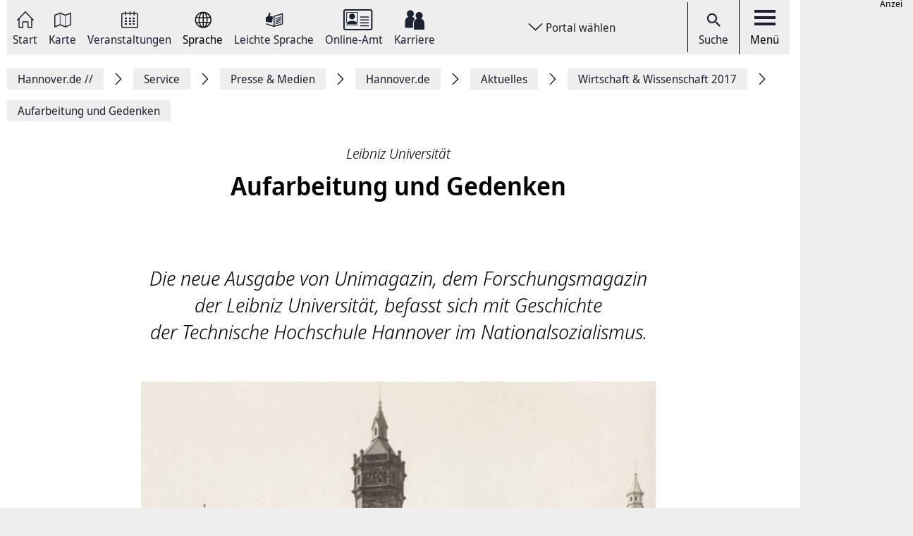

--- FILE ---
content_type: text/html; charset=UTF-8
request_url: https://www.hannover.de/Service/Presse-Medien/Hannover.de/Aktuelles/Wirtschaft-Wissenschaft-2017/Aufarbeitung-und-Gedenken
body_size: 15993
content:
<!DOCTYPE html>
<html lang="de">
    <head>



        <meta charset="UTF-8">
        <link rel="preload" href="/build/fonts/Noto-Sans-Display-Italic.73e0aad7.woff2" as="font" crossOrigin="anonymous" />
        <link rel="preload" href="/build/fonts/Noto-Sans-Display-Light-Italic.37348792.woff2" as="font" crossOrigin="anonymous" />
        <link rel="preload" href="/build/fonts/Noto-Sans-Display-Regular.587d8477.woff2" as="font" crossOrigin="anonymous" />
        <link rel="preload" href="/build/fonts/Noto-Sans-Display-SemiBold.2e2fe37b.woff2" as="font" crossOrigin="anonymous" />
        <link rel="preload" href="/build/fonts/Noto-Serif-Display-Bold-Italic.7cd47ea0.woff2" as="font" crossOrigin="anonymous" />
        <link rel="preload" href="/build/fonts/Noto-Serif-Display-Italic.6ded7a4f.woff2" as="font" crossOrigin="anonymous" />
        <link rel="preload" href="/build/foundation-webfonticons.da6356fa3c73151bba8d270ae6c385d6.woff2" as="font" crossOrigin="anonymous" />
        <meta name="viewport" content="width=device-width, initial-scale=1">

                                    <title>Aufarbeitung und Gedenken  - Hannover.de</title>
<meta name="description" content="Die neue Ausgabe von Unimagazin, dem Forschungsmagazin der Leibniz Universität, befasst sich mit Geschichte der TH im Nationalsozialismus." />
<meta name="keywords" content="" />
<link rel="canonical" href="https://www.hannover.de/Service/Presse-Medien/Hannover.de/Aktuelles/Wirtschaft-Wissenschaft-2017/Aufarbeitung-und-Gedenken"><meta property="og:title" content="" />
<meta property="og:description" content="" />
<meta name="twitter:title" content="" />
<meta name="twitter:description" content="" />

            
                            <link href="/api/v1/jsonld/793902" rel="alternate" type="application/ld+json" />
                    
                    <link rel="apple-touch-icon" sizes="128x128" href="/bundles/hannoverfrontend/images/favicons/touch-icon.png">
            <link rel="icon" href="/build/images/favicon.ico">
        
        <link rel="stylesheet" href="/build/hde.css">
        <link rel="stylesheet" href="/assets/storybook/build/hannover.1eb02ca0593b6057cc7f.min.css">
        
            <script type="text/javascript">"use strict";function _typeof(t){return(_typeof="function"==typeof Symbol&&"symbol"==typeof Symbol.iterator?function(t){return typeof t}:function(t){return t&&"function"==typeof Symbol&&t.constructor===Symbol&&t!==Symbol.prototype?"symbol":typeof t})(t)}!function(){var t=function(){var t,e,o=[],n=window,r=n;for(;r;){try{if(r.frames.__tcfapiLocator){t=r;break}}catch(t){}if(r===n.top)break;r=r.parent}t||(!function t(){var e=n.document,o=!!n.frames.__tcfapiLocator;if(!o)if(e.body){var r=e.createElement("iframe");r.style.cssText="display:none",r.name="__tcfapiLocator",e.body.appendChild(r)}else setTimeout(t,5);return!o}(),n.__tcfapi=function(){for(var t=arguments.length,n=new Array(t),r=0;r<t;r++)n[r]=arguments[r];if(!n.length)return o;"setGdprApplies"===n[0]?n.length>3&&2===parseInt(n[1],10)&&"boolean"==typeof n[3]&&(e=n[3],"function"==typeof n[2]&&n[2]("set",!0)):"ping"===n[0]?"function"==typeof n[2]&&n[2]({gdprApplies:e,cmpLoaded:!1,cmpStatus:"stub"}):o.push(n)},n.addEventListener("message",(function(t){var e="string"==typeof t.data,o={};if(e)try{o=JSON.parse(t.data)}catch(t){}else o=t.data;var n="object"===_typeof(o)&&null!==o?o.__tcfapiCall:null;n&&window.__tcfapi(n.command,n.version,(function(o,r){var a={__tcfapiReturn:{returnValue:o,success:r,callId:n.callId}};t&&t.source&&t.source.postMessage&&t.source.postMessage(e?JSON.stringify(a):a,"*")}),n.parameter)}),!1))};"undefined"!=typeof module?module.exports=t:t()}();</script>

        <script>window.startTime = Date.now();</script>
    <script type="text/javascript" src="https://static.rndtech.de/cmp/2.x.x.js"></script>
    <script>
        RND.CMP.initialize({
            debug: false,
            enableEmbedConsent: true,
            privacyLink: 'https://www.hannover.de/Datenschutz',
            privacyManagerId: 397368,
            sp: {
                config: {
                    accountId: 1281,
                    baseEndpoint: 'https://cmp-sp.hannover.de',
                    propertyHref: 'https://www.hannover.de'
                }
            }
        });
    </script>

    <script src="https://cmp-sp.hannover.de/wrapperMessagingWithoutDetection.js"></script>

                                                <script type="text/javascript">
    var pageWidth = window.innerWidth;
    var breakpoints = {1: '992', 2: '1080'};

    var tabletbreakpoint = 2;
    var mobilebreakpoint = 1;
    var device = 'desktop';

    for (var i of Object.keys(breakpoints)) {
        if (pageWidth < breakpoints[i]) {
            if ( i <= tabletbreakpoint) {
                device = 'tablet';
            }
            if (i <= mobilebreakpoint) {
                device = 'mobile';
            }
            break;
        }
    }
</script>
<script type="text/javascript">
    if (typeof device !== 'undefined') {
        if(device === 'desktop') {
            domainName = ".hannover.de";
        } else {
            domainName = ".hannover.de";
        }

        if(!document.getElementById('IOMmBundle')) {
            var link1 = document.createElement('link');
            var link2 = document.createElement('link');
            link1.id = 'IOMmBundle';
            link1.rel = 'preload';
            link1.as = 'script';
            link1.href = '//' + domainName + '/iomm/latest/manager/base/es6/bundle.js';
            document.head.appendChild(link1);
            link2.rel = 'preload';
            link2.as = 'script';
            link2.href = '//' + domainName + '/iomm/latest/bootstrap/loader.js';
            document.head.appendChild(link2);

            var script = document.createElement('script');
            script.type = 'text/javascript';
            script.src = '//' + domainName + '/iomm/latest/bootstrap/loader.js';
            document.head.appendChild(script);
        }
    }
</script>
                            <script type="text/javascript">
    var omsSite = "HAN_D";
    var omsZone = "service";

    // Make sure that googletag.cmd exists.
    window.googletag = window.googletag || {cmd: []};
</script>
<script type="text/javascript">
    //Synchron Call
    (function() {
        var useSSL = "https:" == document.location.protocol;
        var googleTagServiceFile = 'gpt.js';
        if (device == 'mobile') {
            var googleTagServiceFile = 'gpt_mobile.js';
        }
        var src = "//securepubads.g.doubleclick.net/tag/js/" + googleTagServiceFile;
        document.write('<scr' + 'ipt async src="' + src + '"></scr' + 'ipt>');
    })();
</script>
<script type="text/javascript">
    if (device == "mobile"){
        <!-- google.ad mobile call -->
        var omsSite = "HAN_M";
        var inlistOne = "1616167940640";
        var inlistTwo = "1616167968357";
        if (window.innerWidth >= 340) {
            googletag.cmd.push(function() {
                if(inlistOne !== '') {
                    googletag.defineSlot('/65121655/'+omsSite+'/'+omsZone+'/inlist-1',[[320, 80], [320, 160]], 'div-gpt-ad-'+inlistOne+'-0').addService(googletag.pubads());
                }
                if(inlistTwo !== '') {
                    googletag.defineSlot('/65121655/'+omsSite+'/'+omsZone+'/inlist-2',[[320, 80], [320, 160]], 'div-gpt-ad-'+inlistTwo+'-0').addService(googletag.pubads());
                }
                googletag.pubads().enableSingleRequest();
                googletag.pubads().collapseEmptyDivs();
                googletag.enableServices();

                googletag.pubads().addEventListener('slotOnload', function(event) {
                    var slot = event.slot;
                    var adsSlot = document.getElementById(slot.getSlotElementId());
                    var adsM = adsSlot.parentNode;
                    adsM.classList.remove("d-none");
                });
            });
        }
        <!-- Ende Einbau im Header -->
    } else {
        googletag.cmd.push(function() {
            if (!omsZone.endsWith(".")) {
                omsZone = omsZone + "/";
            }
            var skyScraper = "1616168399534";
            var inlistBannerOne = "1616168428258";
            if(skyScraper !== '') {
                googletag.defineSlot('/65121655/'+omsSite+'/'+omsZone+'skyscraper', [160, 600], 'div-gpt-ad-'+skyScraper+'-0').addService(googletag.pubads());
            }
            if(inlistBannerOne !== '') {
                googletag.defineSlot('/65121655/'+omsSite+'/'+omsZone+'inlist-banner-1', [728, 90], 'div-gpt-ad-'+inlistBannerOne+'-0').addService(googletag.pubads());
            }
            googletag.pubads().enableSingleRequest();
            googletag.pubads().collapseEmptyDivs();
            googletag.enableServices();

            googletag.pubads().addEventListener('slotOnload', function(event) {
                var slot = event.slot;
                var adsSlot = document.getElementById(slot.getSlotElementId());
                var adsD = adsSlot.parentNode;
                adsD.style.display = 'block';
            });
        });
    }
</script>
            </head>
    <body class="theme-h_de" data-xrowtracking-view="/api/v1/tracking/view/793902">
        <xrow-matomo server-url="https://matomo.hannover.de" site-id="1"></xrow-matomo>
        
                                    <xrow-cmp data-plugin-name="rnd" data-vendor-list='[{"identifier":"matomo","name":"Matomo","id":"5eeb2904325dff29c923433d"}]'></xrow-cmp>
            
        
        <div class="main-wrapper">
            <div class="container-fluid">
                <div class="row justify-content-center">
                    <!-- Column for Content -->
                    <div class="main-content">
                        <!-- Main Content -->
                        <div class="main-content-wrapper">
                            
<header id="top-menu" class="d-print-none">
    <div id="aria-live" class="" aria-live="polite"></div>
    <!-- Desktop Nav Section -->
    <div class="nav-container d-flex align-items-center">
        <!-- Nav -->
        <nav class="nav-container__nav d-flex">
            <div id="skip-to-content">
                <ul>
                    <li>
                        <a href="#content">Zum Inhalt springen</a>
                    </li>
                    <li>
                        <a href="#" class="toggleNav" role="button">
                            Zur Hauptnavigation springen
                        </a>
                    </li>
                </ul>
            </div>
                            <!-- Language Switcher on top menu -->
                                    <div class="nav__icon">
                                                                                                                                                                                                                <a href="/"
                                 id="s_homepage_anchor" >
                                                            <span class="icon icon-home-dkl"></span>
                                                        Start
                        </a>
                    </div>
                                            <!-- Language Switcher on top menu -->
                                    <div class="nav__icon">
                                                                                                                                                                                                                <a href="/Karte"
                                >
                                                            <span class="icon icon-karte-dkl"></span>
                                                        Karte
                        </a>
                    </div>
                                            <!-- Language Switcher on top menu -->
                                    <div class="nav__icon">
                                                                                                                                                                                                                <a href="/Veranstaltungskalender"
                                >
                                                            <span class="icon icon-veranstaltungskalender-dkl"></span>
                                                        Veranstaltungen
                        </a>
                    </div>
                                            <!-- Language Switcher on top menu -->
                                    <div id="conword-menu" class="nav-dropdown-selector">
    <div class="nav__icon nav-dropdown language-switcher">
        <button class="lang-switch" aria-label="Sprache Ausklappliste">
            <span class="icon icon-sprache-dkl"></span>
            Sprache
        </button>
    </div>
            <ul class="nav-dropdown-list d-none">

                            <li>
                    <a class="nav-dropdown-item text-left conword" lang="de"
                       href="#">
                        <img src="/build/images/flags/ger-DE.png"
                             alt="Deutsch" aria-hidden="true" loading="lazy"/>
                        Deutsch
                    </a>
                </li>
                            <li>
                    <a class="nav-dropdown-item text-left conword" lang="en"
                       href="#">
                        <img src="/build/images/flags/eng-GB.png"
                             alt="English" aria-hidden="true" loading="lazy"/>
                        English
                    </a>
                </li>
                            <li>
                    <a class="nav-dropdown-item text-left conword" lang="zh"
                       href="#">
                        <img src="/build/images/flags/chi-CN.png"
                             alt="中文" aria-hidden="true" loading="lazy"/>
                        中文
                    </a>
                </li>
                            <li>
                    <a class="nav-dropdown-item text-left conword" lang="da"
                       href="#">
                        <img src="/build/images/flags/dan-DK.png"
                             alt="Danish" aria-hidden="true" loading="lazy"/>
                        Danish
                    </a>
                </li>
                            <li>
                    <a class="nav-dropdown-item text-left conword" lang="et"
                       href="#">
                        <img src="/build/images/flags/est-EE.png"
                             alt="Eesti" aria-hidden="true" loading="lazy"/>
                        Eesti
                    </a>
                </li>
                            <li>
                    <a class="nav-dropdown-item text-left conword" lang="es"
                       href="#">
                        <img src="/build/images/flags/esl-ES.png"
                             alt="Español" aria-hidden="true" loading="lazy"/>
                        Español
                    </a>
                </li>
                            <li>
                    <a class="nav-dropdown-item text-left conword" lang="fi"
                       href="#">
                        <img src="/build/images/flags/fin-FI.png"
                             alt="Suomi" aria-hidden="true" loading="lazy"/>
                        Suomi
                    </a>
                </li>
                            <li>
                    <a class="nav-dropdown-item text-left conword" lang="fr"
                       href="#">
                        <img src="/build/images/flags/fre-FR.png"
                             alt="Français" aria-hidden="true" loading="lazy"/>
                        Français
                    </a>
                </li>
                            <li>
                    <a class="nav-dropdown-item text-left conword" lang="it"
                       href="#">
                        <img src="/build/images/flags/ita-IT.png"
                             alt="Italiano" aria-hidden="true" loading="lazy"/>
                        Italiano
                    </a>
                </li>
                            <li>
                    <a class="nav-dropdown-item text-left conword" lang="ja"
                       href="#">
                        <img src="/build/images/flags/jpn-JP.png"
                             alt="日本語" aria-hidden="true" loading="lazy"/>
                        日本語
                    </a>
                </li>
                            <li>
                    <a class="nav-dropdown-item text-left conword" lang="ko"
                       href="#">
                        <img src="/build/images/flags/kor-KR.png"
                             alt="한국" aria-hidden="true" loading="lazy"/>
                        한국
                    </a>
                </li>
                            <li>
                    <a class="nav-dropdown-item text-left conword" lang="nl"
                       href="#">
                        <img src="/build/images/flags/dut-NL.png"
                             alt="Nederlands" aria-hidden="true" loading="lazy"/>
                        Nederlands
                    </a>
                </li>
                            <li>
                    <a class="nav-dropdown-item text-left conword" lang="nb"
                       href="#">
                        <img src="/build/images/flags/nor-NO.png"
                             alt="Norge" aria-hidden="true" loading="lazy"/>
                        Norge
                    </a>
                </li>
                            <li>
                    <a class="nav-dropdown-item text-left conword" lang="pl"
                       href="#">
                        <img src="/build/images/flags/pol-PL.png"
                             alt="Polski" aria-hidden="true" loading="lazy"/>
                        Polski
                    </a>
                </li>
                            <li>
                    <a class="nav-dropdown-item text-left conword" lang="pt"
                       href="#">
                        <img src="/build/images/flags/por-PT.png"
                             alt="Portugues" aria-hidden="true" loading="lazy"/>
                        Portugues
                    </a>
                </li>
                            <li>
                    <a class="nav-dropdown-item text-left conword" lang="ru"
                       href="#">
                        <img src="/build/images/flags/rus-RU.png"
                             alt="Русский" aria-hidden="true" loading="lazy"/>
                        Русский
                    </a>
                </li>
                            <li>
                    <a class="nav-dropdown-item text-left conword" lang="sv"
                       href="#">
                        <img src="/build/images/flags/swe-SE.png"
                             alt="Svenska" aria-hidden="true" loading="lazy"/>
                        Svenska
                    </a>
                </li>
                            <li>
                    <a class="nav-dropdown-item text-left conword" lang="tr"
                       href="#">
                        <img src="/build/images/flags/tur-TR.png"
                             alt="Türkçe" aria-hidden="true" loading="lazy"/>
                        Türkçe
                    </a>
                </li>
                            <li>
                    <a class="nav-dropdown-item text-left conword" lang="ar"
                       href="#">
                        <img src="/build/images/flags/ar-AE.png"
                             alt="العربية" aria-hidden="true" loading="lazy"/>
                        العربية
                    </a>
                </li>
                            <li>
                    <a class="nav-dropdown-item text-left conword" lang="ro"
                       href="#">
                        <img src="/build/images/flags/ro-RO.png"
                             alt="Romanesc" aria-hidden="true" loading="lazy"/>
                        Romanesc
                    </a>
                </li>
                            <li>
                    <a class="nav-dropdown-item text-left conword" lang="bg"
                       href="#">
                        <img src="/build/images/flags/bg-BG.png"
                             alt="български" aria-hidden="true" loading="lazy"/>
                        български
                    </a>
                </li>
                    </ul>
    </div>

                                            <!-- Language Switcher on top menu -->
                                    <div class="nav__icon">
                                                                                                                                                                                                                <a href="/Leichte-Sprache"
                                >
                                                            <span class="icon icon-leichte-sprache-dkl"></span>
                                                        Leichte Sprache
                        </a>
                    </div>
                                            <!-- Language Switcher on top menu -->
                                    <div class="nav__icon">
                                                                                                                                                                                                                <a href="/Leben-in-der-Region-Hannover/Bürger-Service/Service-Portale-Behördenführer"
                                >
                                                            <span class="icon icon-behoerden-service2"></span>
                                                        Online-Amt
                        </a>
                    </div>
                                            <!-- Language Switcher on top menu -->
                                    <div class="nav__icon">
                                                                                                                                                    <a href="/karriere"
                                >
                                                            <span class="icon icon-logo-karriere-black"></span>
                                                        Karriere
                        </a>
                    </div>
                                    </nav>

        <!-- Dropdown -->
                    <div class="ml-auto mr-auto nav-dropdown-selector">
                <div class="nav__icon nav-dropdown portal-dropdown-wrapper">
                    <button class="portal-link icon btn" aria-label="Portal wählen Ausklappliste">
                        Portal wählen
                    </button>
                </div>

                <ul class="nav-dropdown-list dropdown-portal d-none">
                                            <a class="nav-dropdown-item text-left" href="https://www.visit-hannover.com">
                            <li>www.visit-hannover.com</li>
                        </a>
                                            <a class="nav-dropdown-item text-left" href="https://www.herrenhausen.de">
                            <li>www.herrenhausen.de</li>
                        </a>
                                            <a class="nav-dropdown-item text-left" href="https://wissen.hannover.de">
                            <li>wissen.hannover.de</li>
                        </a>
                                            <a class="nav-dropdown-item text-left" href="https://www.wirtschaftsfoerderung-hannover.de">
                            <li>www.wirtschaftsfoerderung-hannover.de</li>
                        </a>
                                    </ul>
            </div>
        
        <!-- Actions -->
        <div class="nav-container__actions d-flex align-items-center">
            
                        <div class="action__icon">
                <a href="/suche" type="button">
                    <span class="icon icon-icon_navigation_suche-dkl" aria-hidden="true"></span>
                    Suche
                </a>
            </div>
                        <div class="action__icon">
                <button
                        id="menu_open"
                        data-labelBase="Menü Ausklappliste"
                        data-labelOpen="aufgeklappt"
                        data-labelClosed="Schalter Schließen"
                        aria-label="Menü Ausklappliste"
                >
                    <div class="bars">
                        <div class="bar"></div>
                        <div class="bar"></div>
                        <div class="bar"></div>
                    </div>
                    Menü
                </button>
            </div>
        </div>
    </div>
    <div class="sidemenu-container">
        <!-- Sidemenu wrapper -->
        <div class="sidemenu-wrapper" id="sidemenu">
                        <div class="sidemenu__list" id="sidemenu-block" data-query= "/api/v1/menu/list/793902" ></div>
                        <div class="sidemenu__content" id="menu-sidemenu-content">
                            </div>
        </div>
    </div>
    <!-- Mobile Nav Section -->
    <div id="mobile_nav" class="nav-container__mobile-section">
        <div class="mobile-nav__links d-flex align-items-center">
            <div class="mobile-nav__navigation d-flex align-items-center">
                                                                                                                                                                                                                                                    <a aria-label="Start" href="/">
                                                            <img src="/build/images/logo-menu-black.svg" alt="Start" />
                                                    </a>
                                                                                                                                                                                                                                                                        <a aria-label="Karte" href="/Karte">
                                                            <span class="icon icon-karte-dkl"></span>
                                                    </a>
                                                                                                                                                                                                                                                                        <a aria-label="Veranstaltungen" href="/Veranstaltungskalender">
                                                            <span class="icon icon-veranstaltungskalender-dkl"></span>
                                                    </a>
                                                                                <div id="conword-menu" class="mobile-nav-language nav-language-selector">
    <div class="nav__icon nav-dropdown language-switcher">
        <button class="lang-switch" aria-label="Sprache Ausklappliste">
            <span class="icon icon-sprache-dkl"></span>
            
        </button>
    </div>
            <ul class="nav-dropdown-list d-none language-dropdown">

                            <li>
                    <a class="nav-dropdown-item text-left conword" lang="de"
                       href="#">
                        <img src="/build/images/flags/ger-DE.png"
                             alt="Deutsch" aria-hidden="true" loading="lazy"/>
                        Deutsch
                    </a>
                </li>
                            <li>
                    <a class="nav-dropdown-item text-left conword" lang="en"
                       href="#">
                        <img src="/build/images/flags/eng-GB.png"
                             alt="English" aria-hidden="true" loading="lazy"/>
                        English
                    </a>
                </li>
                            <li>
                    <a class="nav-dropdown-item text-left conword" lang="zh"
                       href="#">
                        <img src="/build/images/flags/chi-CN.png"
                             alt="中文" aria-hidden="true" loading="lazy"/>
                        中文
                    </a>
                </li>
                            <li>
                    <a class="nav-dropdown-item text-left conword" lang="da"
                       href="#">
                        <img src="/build/images/flags/dan-DK.png"
                             alt="Danish" aria-hidden="true" loading="lazy"/>
                        Danish
                    </a>
                </li>
                            <li>
                    <a class="nav-dropdown-item text-left conword" lang="et"
                       href="#">
                        <img src="/build/images/flags/est-EE.png"
                             alt="Eesti" aria-hidden="true" loading="lazy"/>
                        Eesti
                    </a>
                </li>
                            <li>
                    <a class="nav-dropdown-item text-left conword" lang="es"
                       href="#">
                        <img src="/build/images/flags/esl-ES.png"
                             alt="Español" aria-hidden="true" loading="lazy"/>
                        Español
                    </a>
                </li>
                            <li>
                    <a class="nav-dropdown-item text-left conword" lang="fi"
                       href="#">
                        <img src="/build/images/flags/fin-FI.png"
                             alt="Suomi" aria-hidden="true" loading="lazy"/>
                        Suomi
                    </a>
                </li>
                            <li>
                    <a class="nav-dropdown-item text-left conword" lang="fr"
                       href="#">
                        <img src="/build/images/flags/fre-FR.png"
                             alt="Français" aria-hidden="true" loading="lazy"/>
                        Français
                    </a>
                </li>
                            <li>
                    <a class="nav-dropdown-item text-left conword" lang="it"
                       href="#">
                        <img src="/build/images/flags/ita-IT.png"
                             alt="Italiano" aria-hidden="true" loading="lazy"/>
                        Italiano
                    </a>
                </li>
                            <li>
                    <a class="nav-dropdown-item text-left conword" lang="ja"
                       href="#">
                        <img src="/build/images/flags/jpn-JP.png"
                             alt="日本語" aria-hidden="true" loading="lazy"/>
                        日本語
                    </a>
                </li>
                            <li>
                    <a class="nav-dropdown-item text-left conword" lang="ko"
                       href="#">
                        <img src="/build/images/flags/kor-KR.png"
                             alt="한국" aria-hidden="true" loading="lazy"/>
                        한국
                    </a>
                </li>
                            <li>
                    <a class="nav-dropdown-item text-left conword" lang="nl"
                       href="#">
                        <img src="/build/images/flags/dut-NL.png"
                             alt="Nederlands" aria-hidden="true" loading="lazy"/>
                        Nederlands
                    </a>
                </li>
                            <li>
                    <a class="nav-dropdown-item text-left conword" lang="nb"
                       href="#">
                        <img src="/build/images/flags/nor-NO.png"
                             alt="Norge" aria-hidden="true" loading="lazy"/>
                        Norge
                    </a>
                </li>
                            <li>
                    <a class="nav-dropdown-item text-left conword" lang="pl"
                       href="#">
                        <img src="/build/images/flags/pol-PL.png"
                             alt="Polski" aria-hidden="true" loading="lazy"/>
                        Polski
                    </a>
                </li>
                            <li>
                    <a class="nav-dropdown-item text-left conword" lang="pt"
                       href="#">
                        <img src="/build/images/flags/por-PT.png"
                             alt="Portugues" aria-hidden="true" loading="lazy"/>
                        Portugues
                    </a>
                </li>
                            <li>
                    <a class="nav-dropdown-item text-left conword" lang="ru"
                       href="#">
                        <img src="/build/images/flags/rus-RU.png"
                             alt="Русский" aria-hidden="true" loading="lazy"/>
                        Русский
                    </a>
                </li>
                            <li>
                    <a class="nav-dropdown-item text-left conword" lang="sv"
                       href="#">
                        <img src="/build/images/flags/swe-SE.png"
                             alt="Svenska" aria-hidden="true" loading="lazy"/>
                        Svenska
                    </a>
                </li>
                            <li>
                    <a class="nav-dropdown-item text-left conword" lang="tr"
                       href="#">
                        <img src="/build/images/flags/tur-TR.png"
                             alt="Türkçe" aria-hidden="true" loading="lazy"/>
                        Türkçe
                    </a>
                </li>
                            <li>
                    <a class="nav-dropdown-item text-left conword" lang="ar"
                       href="#">
                        <img src="/build/images/flags/ar-AE.png"
                             alt="العربية" aria-hidden="true" loading="lazy"/>
                        العربية
                    </a>
                </li>
                            <li>
                    <a class="nav-dropdown-item text-left conword" lang="ro"
                       href="#">
                        <img src="/build/images/flags/ro-RO.png"
                             alt="Romanesc" aria-hidden="true" loading="lazy"/>
                        Romanesc
                    </a>
                </li>
                            <li>
                    <a class="nav-dropdown-item text-left conword" lang="bg"
                       href="#">
                        <img src="/build/images/flags/bg-BG.png"
                             alt="български" aria-hidden="true" loading="lazy"/>
                        български
                    </a>
                </li>
                    </ul>
    </div>

                                                                                                                                                                                                                                                                        <a aria-label="Leichte Sprache" href="/Leichte-Sprache">
                                                            <span class="icon icon-leichte-sprache-dkl"></span>
                                                    </a>
                                                                                                                                                                                                                                                                        <a aria-label="Online-Amt" href="/Leben-in-der-Region-Hannover/Bürger-Service/Service-Portale-Behördenführer">
                                                            <span class="icon icon-behoerden-service2"></span>
                                                    </a>
                                                                                                                                                                                                            <a aria-label="Karriere" href="/karriere">
                                                            <span class="icon icon-logo-karriere-black"></span>
                                                    </a>
                                                </div>
        </div>

        <div class="mobile-nav__actions d-flex align-items-center">
            <div class="action__icon action__icon--search">
                <a href="/suche">
                    <span class="icon icon-icon_navigation_suche-dkl" aria-hidden="true"></span>
                    <span class="sr-only">Suche</span>
                </a>
            </div>
            <div class="action__icon action__icon--menu">
                <a aria-label="open-menu" href="#" id="menu_open_mobile">
                    <div class="bars">
                        <div class="bar"></div>
                        <div class="bar"></div>
                        <div class="bar"></div>
                    </div>
                </a>
            </div>
        </div>
    </div>

    
    
<nav aria-label="Auflistung Seitenleiste" id="sidebar-accessible">
    <ul><li>
                    <a href="mailto:?subject=https://www.hannover.de/Service/Presse-Medien/Hannover.de/Aktuelles/Wirtschaft-Wissenschaft-2017/Aufarbeitung-und-Gedenken">Seite als E-Mail versenden</a>
                </li><li>
                        <a href="https://www.facebook.com/sharer/sharer.php?u=https://www.hannover.de/Service/Presse-Medien/Hannover.de/Aktuelles/Wirtschaft-Wissenschaft-2017/Aufarbeitung-und-Gedenken" target="_blank">Auf Facebook teilen</a>
                    </li><li>
                        <a href="https://twitter.com/intent/tweet?url=https://www.hannover.de/Service/Presse-Medien/Hannover.de/Aktuelles/Wirtschaft-Wissenschaft-2017/Aufarbeitung-und-Gedenken" target="_blank">Auf X teilen</a>
                    </li><li>
                    <button type="button" class="social-share-chain">Seitenlink Kopieren</button>
                </li><li>
                    <button type="button" class="print-article">Seite Drucken</button>
                </li></ul>
    <div id="copy-state" aria-live="polite" class="sr-only"></div>
</nav></header>
<div class="header-spacer"></div>


<div class="sticky-sidebar">
    <div></div>
    <div class="sticky-sidebar__link-wrapper">                <a type="button" class="btn btn-slider sticky-sidebar__envelope"
                   aria-label="Seite als E-Mail versenden" role="link" tabindex="0">
                    <span class="icon icon-envelope ico" title="E-Mail Icon"></span>
                    <div class="slide-text">Seite als E-Mail versenden</div>
                </a><button type="button" class="btn btn-slider slide-share"
                        aria-label="Seite teilen">
                    <span class="icon icon-share ico" title="Teilen Icon"></span>
                    <span class="slide-btn"><a type="button" class="btn btn-tertiary sticky-sidebar__share-social-fb"
                               aria-label="Auf Facebook teilen" role="button">
                                <span class="icon icon-social-fb" title="Facebook Icon"></span>
                            </a><a type="button" class="btn btn-tertiary sticky-sidebar__share-social-x"
                               aria-label="Auf X teilen" role="button">
                                <span class="icon icon-social-x" title="X Icon"></span>
                            </a></span>
                </button>
                            <a type="button" class="btn btn-slider sticky-sidebar__social-share-chain"
                   aria-label="Seitenlink Kopieren" role="button" tabindex="0">
                    <span class="icon icon-social-share-chain ico" title="Link Icon"></span>
                    <div class="slide-text">Seitenlink kopieren</div>
                </a>                <a type="button" class="btn btn-slider sticky-sidebar__print-article"
                   aria-label="Seite Drucken" role="button" tabindex="0">
                    <span class="icon icon-print-article ico" title="Drucker Icon"></span>
                    <div class="slide-text">Seite drucken</div>
                </a></div>
    <div class="sticky-sidebar__scroll-wrapper">
        <a type="button" class="btn btn-slider btn-scrollUp" aria-label="Seite nach oben Scrollen" role="button" tabindex="0">
            <span class="icon icon-arrow_upward ico" title="Pfeil nach oben zeigend"></span>
            <div class="slide-text">Nach oben</div>
        </a>
    </div>
</div>


                                                                                                                                                                                        <nav class="breadcrumbs" itemscope itemtype="https://schema.org/BreadcrumbList" aria-label="Navigationspfad">
        <ol class="d-flex align-items-center flex-wrap">
                                                            <li class="breadcrumb__anchor d-flex align-items-center"
                    itemprop="itemListElement"
                    itemscope itemtype="http://schema.org/ListItem"
                >
                    <a class="breadcrumb__link" href="/" itemprop="item">
                        <span itemprop="name">Hannover.de <span aria-hidden="true">//</span>                         </span>
                        <meta itemprop="position" content="1"/>
                    </a>
                </li>
                                                            <li class="breadcrumb__anchor d-flex align-items-center"
                    itemprop="itemListElement"
                    itemscope itemtype="http://schema.org/ListItem"
                >
                    <a class="breadcrumb__link" href="/Service" itemprop="item">
                        <span itemprop="name">Service                        </span>
                        <meta itemprop="position" content="2"/>
                    </a>
                </li>
                                                            <li class="breadcrumb__anchor d-flex align-items-center"
                    itemprop="itemListElement"
                    itemscope itemtype="http://schema.org/ListItem"
                >
                    <a class="breadcrumb__link" href="/Service/Presse-Medien" itemprop="item">
                        <span itemprop="name">Presse &amp; Medien                        </span>
                        <meta itemprop="position" content="3"/>
                    </a>
                </li>
                                                            <li class="breadcrumb__anchor d-flex align-items-center"
                    itemprop="itemListElement"
                    itemscope itemtype="http://schema.org/ListItem"
                >
                    <a class="breadcrumb__link" href="/Service/Presse-Medien/Hannover.de" itemprop="item">
                        <span itemprop="name">Hannover.de                        </span>
                        <meta itemprop="position" content="4"/>
                    </a>
                </li>
                                                            <li class="breadcrumb__anchor d-flex align-items-center"
                    itemprop="itemListElement"
                    itemscope itemtype="http://schema.org/ListItem"
                >
                    <a class="breadcrumb__link" href="/Service/Presse-Medien/Hannover.de/Aktuelles" itemprop="item">
                        <span itemprop="name">Aktuelles                        </span>
                        <meta itemprop="position" content="5"/>
                    </a>
                </li>
                                                            <li class="breadcrumb__anchor d-flex align-items-center"
                    itemprop="itemListElement"
                    itemscope itemtype="http://schema.org/ListItem"
                >
                    <a class="breadcrumb__link" href="/Service/Presse-Medien/Hannover.de/Aktuelles/Wirtschaft-Wissenschaft-2017" itemprop="item">
                        <span itemprop="name">Wirtschaft &amp; Wissenschaft 2017                        </span>
                        <meta itemprop="position" content="6"/>
                    </a>
                </li>
                                                                                                <li class="breadcrumb__anchor d-flex align-items-center"
                    itemprop="itemListElement"
                    itemscope itemtype="http://schema.org/ListItem"
                >
                    <a class="breadcrumb__link" href="#" itemprop="item" aria-current="page">
                        <span itemprop="name">Aufarbeitung und Gedenken                         </span>
                        <meta itemprop="position" content="7"/>
                    </a>
                </li>
                    </ol>
    </nav>


                                                                                                                                        
                                                                                        
                                                                                        
                                
    <div class="content-detail-wrapper d-flex align-items-start border-0">
        <meta itemprop="publisher" content="hannover.de" />
                    <title>Aufarbeitung und Gedenken  - Hannover.de</title>
<meta name="description" content="Die neue Ausgabe von Unimagazin, dem Forschungsmagazin der Leibniz Universität, befasst sich mit Geschichte der TH im Nationalsozialismus." />
<meta name="keywords" content="" />
<link rel="canonical" href="https://www.hannover.de/Service/Presse-Medien/Hannover.de/Aktuelles/Wirtschaft-Wissenschaft-2017/Aufarbeitung-und-Gedenken"><meta property="og:title" content="" />
<meta property="og:description" content="" />
<meta name="twitter:title" content="" />
<meta name="twitter:description" content="" />

                <main class="content-detail-container" id="content">
                        <div class="row">
                <article class="content-detail detail-wide col-md-12 col-lg-8 offset-lg-2">
                    <div class="content-detail__header text-center">
                                                <hgroup>
                            <h3 class="content-detail__category" itemprop="headline">Leibniz Universität</h3>
                            <h1 class="content-detail__title">Aufarbeitung und Gedenken </h1>
                        </hgroup>
                        
                                                        <div id="header_toolbar" class="header-toolbar mb-4">
        <div class="row align-items-center">
            
            
            
                    </div>
    </div>

                        
                            

                        
                        <div class="content-detail__summary ezrichtext-field" itemprop="description"><p>Die neue Ausgabe von Unimagazin, dem Forschungsmagazin der&nbsp;Leibniz Universit&auml;t, befasst sich mit Geschichte der&nbsp;Technische Hochschule Hannover im Nationalsozialismus.</p>
</div>

                                                                    </div>
                                                

                        <div class="content-content embed-articles editor-content article-full-view-main-text ezrichtext-field" itemprop="articlebody">            
<div  class=" ibexa-embed-type-image">
    
    
                                                
                                                            
            <div class="content-view-embed attribute-image ibexa-embed-type-image embed-alias_400x300px">
                                                                                                                                    
                                                                                                                                        
                                                        <figure class="alias_400x300px" >
                <div class="image-copyright-block">
                    <img class="fullwidth image-zoomable" src="https://www.hannover.de/var/storage/images/_aliases/alias_400x300px/media/01-data-neu/bilder/redaktion-hannover.de/portale/initiative-wissenschaft/leibniz-uni/welfenschloss-historisch/15942114-1-ger-DE/Welfenschloss-historisch.jpg" alt="Historisches Geb&auml;ude, schwarz-wei&szlig; Aufnahme" data-copyright-text="Historisches Museum Hannover"  data-large-image="https://www.hannover.de/var/storage/images/_aliases/full/media/01-data-neu/bilder/redaktion-hannover.de/portale/initiative-wissenschaft/leibniz-uni/welfenschloss-historisch/15942114-1-ger-DE/Welfenschloss-historisch.jpg"                    loading="lazy" />
                                            <button class="copyright">
                            <span class="symbol">&copy; </span><span class="text">                                Historisches Museum Hannover
                            </span>
                        </button>                </div><figcaption>
                        <div class="caption">
                                                            <div class="ezrichtext-field">
                                    <p>Historische Ansicht des Welfenschlosses, des Hauptgeb&auml;udes der TU Hannover, der Vorg&auml;ngerinstitution der Leibniz Universit&auml;t Hannover.</p>
                                </div>
                                                    </div>
                    </figcaption></figure>
                        
                                                        </div>
    
</div>
<p>Das aktuelle Unimagazin der Leibniz Universit&auml;t Hannover ist erschienen und befasst sich umfassend mit der Rolle ihrer Vorg&auml;ngerinstitution, der Technischen Hochschule Hannover, in der Zeit des Nationalsozialismus. 16 Beitr&auml;ge beleuchten die Thematik und die Aufarbeitung der damals geschehenen Unrechtsma&szlig;nahmen aus unterschiedlichen Perspektiven.</p><h2 class="header-h1">Komprimierte Zwischenbilanz</h2><p>Die Leibniz Universit&auml;t ist hinsichtlich der Aufarbeitung der NS-Vergangenheit sicherlich keine Vorreiterin, ganz im Gegenteil. Viele Hochschulen haben sich vielmehr bereits fr&uuml;her mit dem dunkelsten Kapitel ihrer Geschichte in vielf&auml;ltiger Weise auseinandergesetzt. Daher ist dem vorherigen Pr&auml;sidium zu danken, dass es die Aufarbeitung der Rolle unserer Universit&auml;t beziehungsweise ihrer Vorg&auml;ngerinstitution in der Zeit des Nationalsozialismus im Jahr 2011 endlich angegangen ist. Eine daf&uuml;r eigens zusammengesetzte&nbsp; Senatsarbeitsgruppe sichtete &uuml;ber einen Zeitraum von fast f&uuml;nf Jahren in akribischer Weise Literatur und Archive und erhob mit gro&szlig;er wissenschaftlicher Expertise die am Ende in der Publikation "Nationalsozialistische Unrechtsma&szlig;nahmen an der Technischen Hochschule &ndash; Beeintr&auml;chtigungen und Beg&uuml;nstigungen von 1933 bis 1945" niedergelegten Befunde. Dabei konnte die Arbeitsgruppe sich auf eine Reihe thematisch einschl&auml;giger Forschungsarbeiten in Form von Dissertationen und Masterarbeiten st&uuml;tzen, die bereits vorlagen, und mit ihrer Arbeit noch vorhandene L&uuml;cken schlie&szlig;en. Das Magazin m&ouml;chte dem Lesenden somit eine Art komprimierter Zwischenbilanz der wissenschaftlichen Auseinandersetzung mit der Rolle der Technischen Hochschule Hannover im Nationalsozialismus anbieten.</p><h2 class="header-h1">Interview beleuchtet Anf&auml;nge der Forschung</h2><p>Geschichtswissenschaft ist immer auch ein Spiegel der gesellschaftspolitischen Lage und bringt eigene Str&ouml;mungen und Trends hervor. Ein Interview mit Professorin Adelheid von Saldern, dem Universit&auml;tspr&auml;sidenten a.D. Professor Erich Barke und den Mitgliedern der Senats-Arbeitsgruppe Professor Holger Butensch&ouml;n und Professor Michele Barricelli beleuchtet die Anf&auml;nge, die Schwierigkeiten und den Verlauf der Aufarbeitung an unserer Universit&auml;t und bettet sie in die Entwicklung der Geschichtswissenschaft ein.</p><h2 class="header-h1">Geschichte der NS-Zeit beginnt vor 1933</h2><p>Die Geschichte der NS-Zeit beginnt nicht erst im Jahr 1933: Das belegen die ersten vier Beitr&auml;ge dieses Magazins, die sich mit der politischen Einstellung von Professoren und Studenten sowie der Bedeutung des Hochschulsports besch&auml;ftigen. Dabei kann der weithin bekannte Fall der Vertreibung von Professor Theodor Lessing im Jahr 1925 durchaus als Auftakt f&uuml;r die Zeit nach 1933 gelten. Die folgenden zwei in einer Publikation bereits ausf&uuml;hrlich ver&ouml;ffentlichten Berichte der Senatsarbeitsgruppe befassen sich mit den "Beeintr&auml;chtigungen und Beg&uuml;nstigungen von 1933 bis 1945". Mit dem Kunsthistoriker Alexander Dorner und dem Maschinenbauingenieur Werner Osenberg stehen schlie&szlig;lich zwei Professoren im Mittelpunkt, deren Lebensl&auml;ufe w&auml;hrend der NS-Zeit ganz unterschiedliche Richtungen einschlugen. Der Part von vier Studierenden pr&auml;sentiert schlie&szlig;lich ausgew&auml;hlte Ergebnisse eines Forschungsseminars und macht deutlich, dass es weiterhin Aspekte und Themen gibt, die noch unerforscht sind. Abschlie&szlig;end geht es um die Interpretation der NS-Vergangenheit an der Technischen Hochschule Hannover nach 1945 sowie um das Thema "Universit&auml;ten und Erinnerungskultur".</p><h2 class="header-h1">Otto Franzius und Eduard Pestel</h2><p>Dass die Aufarbeitung der Geschichte einer Institution auch nach langer Zeit noch wirksam werden kann, zeigt die Reaktion der Leibniz Universit&auml;t auf die Forschungsergebnisse zu zwei ehemaligen Rektoren der Technischen Hochschule Hannover: Professor Otto Franzius, dem fr&uuml;heren&nbsp; Namensgeber des Instituts f&uuml;r Wasserbau und Rektor von 1933 bis 1934 sowie Professor Eduard Pestel (Mechanik und Regelungstechnik), Rektor von 1969 bis 1970 sowie Minister f&uuml;r Wissenschaft und Kunst des Landes Niedersachsen (1977 bis 1981) sowie ehemaliger Direktor der Technion Gesellschaft. Hier haben die Befunde zu deutlichen Ma&szlig;nahmen der Leibniz Universit&auml;t gef&uuml;hrt: Um eine eindeutige Distanzierung zu Otto Franzius und vor allem um eine Unmissverst&auml;ndlichkeit hinsichtlich der Zusammenh&auml;nge in der Namensgebung des Instituts zu erzielen, hat das Institut seit dem 16. November 2016 die Denomination Ludwig-Franzius-Institut f&uuml;r Wasserbau, &Auml;stuar- und K&uuml;steningenieurwesen. Im Hinblick auf den ehemaligen Rektor Pestel wurde eine gemeinschaftliche Erkl&auml;rung mit der Deutschen Technion Gesellschaft herausgegeben. Die Untersuchungen zu den Rektoren haben Unterlagen zutage gef&ouml;rdert, die belegen, dass Eduard Pestel sich w&auml;hrend der NS-Zeit in einer aus heutiger Sicht inakzeptablen Weise verhalten hat. Die in einem Brief von 1938 enthaltenen &Auml;u&szlig;erungen, insbesondere jedoch die auf einem beigef&uuml;gten Blatt, m&uuml;ssen als antisemitisch gewertet werden. Die Gottfried Wilhelm Leibniz Universit&auml;t Hannover und die Deutsche Technion-Gesellschaft e. V. distanzieren sich nachdr&uuml;cklich von diesen &Auml;u&szlig;erungen.</p><h2 class="header-h1">Download</h2><p>Das aktuelle Unimagazin der Leibniz Universit&auml;t steht auf den Seiten der Hochschule zum <a href="https://www.uni-hannover.de/de/universitaet/veroeffentlichungen/unimagazin/ausgaben/ausgabe-12-2017/" target="_blank">Download</a> bereit.</p><p>(<em>Ver&ouml;ffentlicht: 21. Juni 2017</em>)</p>
</div>

                    
                                                    <div class="ezlandingpage-field">                


<div class="landing-page__zones ">
        
        
            <div class="landing-page__zone landing-page__zone--default_id m-page-builder__zone" data-ibexa-zone-id="default_id">
                    </div>


        </div>
    </div>
    
                    
                    <div class="clearfix"></div>
                                <div class="location-content">
            
    <div class="row">
                    <div class="col-12">
                <article class="location-block">
                        <div class="cnw_skip_translation">                            <h4 class="location-content-name">
                                        <a href="/Media/02-GIS-Objekte/Organisationsdatenbank/Redaktion-Hannover.de/Portale/Initiative-Wissenschaft-Hannover-IWH/Leibniz-Universität-Hannover" title="Leibniz Universität Hannover  ">
                                                        
                                    Leibniz Universität Hannover  
                        </a>

                            </h4>
                        </div>

    
                    
            
    <div class="row">
        <div class="col-md-12 col-lg-4 body-details d-flex align-items-start">
                                                        <div class="content-view-embed attribute-image  embed-image_full"><figure class="image_full" ><div class="image-copyright-block"><img class="fullwidth" src="https://www.hannover.de/var/storage/images/_aliases/image_full/media/01-data-neu/bilder/redaktion-hannover.de/portale/initiative-wissenschaft/leibniz-uni/welfenschloss/12894094-2-ger-DE/Welfenschloss.jpg" alt="Weiter Blick auf ein älteres Gebäude." data-copyright-text="Leibniz Universität (Quelle)"  data-large-image="https://www.hannover.de/var/storage/images/_aliases/full/media/01-data-neu/bilder/redaktion-hannover.de/portale/initiative-wissenschaft/leibniz-uni/welfenschloss/12894094-2-ger-DE/Welfenschloss.jpg"                    loading="lazy" /><button class="copyright"><span class="symbol">&copy; </span><span class="text">                                Leibniz Universität (Quelle)
                            </span></button></div><figcaption><div class="caption"><div class="ezrichtext-field"><p>Der Campus der Leibniz Universit&auml;t Hannover liegt mitten in der City</p></div></div></figcaption></figure></div>
            
    
        </div>
        <div class="col-md-12 col-lg-4 body-details d-flex align-items-start">
            <div class="body-detail">
                                                                                                                            <div class="body-address">
                                    <span>    <div class="cnw_skip_translation">
    
    
                
                
                
    Welfengarten 1,<br>30167 Hannover
    </div>
</span>
                                </div>
                                                    

                                        <div class="    info-single d-flex align-items-center
">
                    <span class="icon icon-phone"></span>

                <a
                        href="tel:+49 511 7620"
                        aria-label="phone + 4 9 5 1 1 7 6 2 0"
                >
                    +49 511 7620
                </a>
            </div>
            
                                        <div class="    info-single d-flex align-items-center
">
                    <span class="icon icon-phone"></span>

                <a
                        href="tel:+49 511 7622020"
                        aria-label="phone + 4 9 5 1 1 7 6 2 2 0 2 0"
                >
                    +49 511 7622020
                </a>
            </div>
            
                                        <div class="    info-single d-flex align-items-center
">
                    <span class="icon icon-print-article"></span>

                <a
                        href="tel:+49 511 7623456"
                        aria-label="Fax + 4 9 5 1 1 7 6 2 3 4 5 6"
                >
                    +49 511 7623456
                </a>
            </div>
            
                    

                <div class="cnw_skip_translation">
                            <div class="    info-single d-flex align-items-center
">
                <span class="icon icon-envelope"></span>

            <p>
                <a href="mailto:studium@uni-hannover.de" class="ezemail-field">E-Mail</a>
            </p>
        </div>
    
                </div>
                <div class="cnw_skip_translation">
                            <div class="    info-single d-flex align-items-center
">
                <span class="icon icon-web"></span>

            <p><a href="http://www.uni-hannover.de"
            target="_blank" class="ezurl-field">www.uni-hannover.de</a></p>
        </div>
    
                </div>
            </div>
        </div>
        <div class="col-md-12 col-lg-4 additional-links">
                                        <div class="additional-links">
                                    <a href="/Media/02-GIS-Objekte/Organisationsdatenbank/Redaktion-Hannover.de/Portale/Initiative-Wissenschaft-Hannover-IWH/Leibniz-Universität-Hannover#full_map" title="Auf der Karte anzeigen" class="additional-link d-flex align-items-center">
            <span class="icon icon-karte-dkl"></span>

        <span class="text">Karte</span>
    </a>


                                
                                    <a href="/Media/02-GIS-Objekte/Organisationsdatenbank/Redaktion-Hannover.de/Portale/Initiative-Wissenschaft-Hannover-IWH/Leibniz-Universität-Hannover" title="Leibniz Universität Hannover  " class="additional-link d-flex align-items-center">
            <span class="icon icon-info"></span>

        <span class="text">Weitere Informationen</span>
    </a>

                            </div>
                        
        </div>
    </div>
                </article>
            </div>
            </div>

        </div>
    
                </article>

                            </div>
                    </main>
    </div>

                    <section class="related-interesting-section current-news-section most-viewed-section pt-0 ezobjectrelationlist-field">
            <div class="container">
                <div class="row section-content__row">
                                                                        
            
<article class="article-single col-md-12 col-lg-4 mt-3 mb-3"
        >
    <a
            href="/Wirtschaft-Wissenschaft/Wissenschaft/Hochschulen-und-Forschung/Hochschulen/Leibniz-Universität-Hannover"
            aria-label="lesen Leibniz Universität Hannover"
    ></a>
                                                                                                                                        
                                        
                                                            <div class="image-copyright-block">
                    <img class="fullwidth article-single__image" src="https://www.hannover.de/var/storage/images/_aliases/image_full/6/9/4/7/12587496-5-ger-DE/Leibniz-Universitaet.jpg" alt="Schlossähnliches Gebäude" data-copyright-text="&copy; LHH / China Hopson"                          loading="lazy" />
                                            <button class="copyright">
                            <span class="symbol">&copy; </span><span class="text">                                LHH / China Hopson
                            </span>
                        </button>                </div>
                        
            
    <div class="article-single__content">
                                            <p class="article-single__category">Hochschule</p>
                        <h2 class="article-single__title"> Leibniz Universität Hannover</h2>
        
        <p class="article-single__excerpt">
                            
                                                                                Leibniz Universität Hannover – ein Campus für Ideen, Wissen und Zukunft.                    </p>

        <div class="article-single__metadata metadata metadata--inline">
                            <span class="article-single__read-more read-more">
                    <span class="icon icon-arrow-down" aria-hidden="true"></span>
                    <span class="read-more-text">lesen</span>
                </span>
            
                        
<div class="metadata__count-wrap">

    
    
</div>
        </div>
    </div>
</article>

                                                                                                
                        
<article class="article-single col-md-12 col-lg-4 mt-3 mb-3"
        >
    <a
            href="/Service/Presse-Medien/Hannover.de/Aktuelles/Wirtschaft-Wissenschaft-2017/Robotik-–-Von-Mensch-zu-Maschine"
            aria-label="lesen Robotik – Von Mensch zu Maschine"
    ></a>
                                                                                                                                        
                                        
                                                            <div class="image-copyright-block">
                    <img class="fullwidth article-single__image" src="https://www.hannover.de/var/storage/images/_aliases/image_full/media/01-data-neu/bilder/redaktion-hannover.de/portale/initiative-wissenschaft/leibniz-uni/uni-magazin-robotik/15252438-1-ger-DE/Uni-Magazin-Robotik.jpg" alt="Roboter gibt menschlicher Hand die Hand." data-copyright-text="&copy; Lehrstuhl für Kontinuumsrobotik"                          loading="lazy" />
                                            <button class="copyright">
                            <span class="symbol">&copy; </span><span class="text">                                Lehrstuhl für Kontinuumsrobotik
                            </span>
                        </button>                </div>
                        
            
    <div class="article-single__content">
                                            <p class="article-single__category">Leibniz Universität</p>
                        <h2 class="article-single__title"> Robotik – Von Mensch zu Maschine</h2>
        
        <p class="article-single__excerpt">
                            
                                                                                Die neue Ausgabe von Unimagazin, dem Forschungsmagazin der Leibniz Universität, stellt die...                    </p>

        <div class="article-single__metadata metadata metadata--inline">
                            <span class="article-single__read-more read-more">
                    <span class="icon icon-arrow-down" aria-hidden="true"></span>
                    <span class="read-more-text">lesen</span>
                </span>
            
                        
<div class="metadata__count-wrap">

    
    
</div>
        </div>
    </div>
</article>

                                                                                                
            
<article class="article-single col-md-12 col-lg-4 mt-3 mb-3"
        >
    <a
            href="/Wirtschaft-Wissenschaft/Wissenschaft/Initiative-Wissenschaft-Hannover"
            aria-label="lesen Initiative Wissenschaft Hannover"
    ></a>
                                                                                                                                        
                                        
                                                            <div class="image-copyright-block">
                    <img class="fullwidth article-single__image" src="https://www.hannover.de/var/storage/images/_aliases/image_full/5/5/6/3/29633655-3-ger-DE/659eff4128da-Teaser-Logo-Initiative-Wissenschaft_Hellgrau.jpg" alt="Initiative Wissenschaft Hannover" data-copyright-text="&copy; Initiative Wissenschaft Hannover"                          loading="lazy" />
                                            <button class="copyright">
                            <span class="symbol">&copy; </span><span class="text">                                Initiative Wissenschaft Hannover
                            </span>
                        </button>                </div>
                        
            
    <div class="article-single__content">
                                            <p class="article-single__category">Wissenschaft</p>
                        <h2 class="article-single__title"> Initiative Wissenschaft Hannover</h2>
        
        <p class="article-single__excerpt">
                            
                                                                                International beispielhafte Kooperation von Hochschulen, Wissenschaft und Gesellschaft.                    </p>

        <div class="article-single__metadata metadata metadata--inline">
                            <span class="article-single__read-more read-more">
                    <span class="icon icon-arrow-down" aria-hidden="true"></span>
                    <span class="read-more-text">lesen</span>
                </span>
            
                        
<div class="metadata__count-wrap">

    
    
</div>
        </div>
    </div>
</article>

                                                                                                
            
<article class="article-single col-md-12 col-lg-4 mt-3 mb-3"
        >
    <a
            href="/Kultur-Freizeit/Architektur-Geschichte"
            aria-label="lesen Architektur &amp; Geschichte"
    ></a>
                                                                                                                                        
                                        
                                                            <div class="image-copyright-block">
                    <img class="fullwidth article-single__image" src="https://www.hannover.de/var/storage/images/_aliases/image_full/media/01-data-neu/bilder/hmtg/sehenswürdigkeiten/teaser/altstadt/altes-rathaus/7018254-1-ger-DE/Altes-Rathaus.jpg" alt="Altes Rathaus Hannover" data-copyright-text="&copy; HMTG"                          loading="lazy" />
                                            <button class="copyright">
                            <span class="symbol">&copy; </span><span class="text">                                HMTG
                            </span>
                        </button>                </div>
                        
            
    <div class="article-single__content">
                                        <h2 class="article-single__title"> Architektur & Geschichte</h2>
        
        <p class="article-single__excerpt">
                                    
                            
        </p>

        <div class="article-single__metadata metadata metadata--inline">
                            <span class="article-single__read-more read-more">
                    <span class="icon icon-arrow-down" aria-hidden="true"></span>
                    <span class="read-more-text">lesen</span>
                </span>
            
                        
<div class="metadata__count-wrap">

    
    
</div>
        </div>
    </div>
</article>

                                                            </div>
            </div>
        </section>
    
    
                                                                                                                </div>
                                                <a href="#content" type="button" class="tab-only btn btn-slider btn-scrollUp" aria-label="Seite nach oben Scrollen" role="button" tabindex="0" style="">
    <span class="icon icon-arrow_upward ico" title="Pfeil nach oben zeigend"></span>
    <div class="slide-text">Nach oben</div>
</a>
<footer class="d-print-none">
    <!-- Social Section -->
    <div id="social-section">
        <div class="container">
            <div class="row">
                <div class="col-sm-12 d-lg-flex align-items-center">
                    <div class="social-platforms d-flex align-items-center">
                                <p>Besuchen Sie uns auf</p>
                    <a rel="noreferrer" title="Facebook" href="https://www.hannover.de/Social-Media" class="d-flex align-items-center justify-content-center" target="_blank">
            <span class="icon icon-social-fb icon-social-fb-color"></span>
        </a>
                    <a rel="noreferrer" title="Instagram" href="https://www.hannover.de/Social-Media" class="d-flex align-items-center justify-content-center" target="_blank">
            <span class="icon icon-social-instagram icon-social-instagram-color"></span>
        </a>
                    <a rel="noreferrer" title="X" href="https://www.hannover.de/Social-Media" class="d-flex align-items-center justify-content-center" target="_blank">
            <span class="icon icon-social-twitter icon-social-twitter-color"></span>
        </a>
    
                    </div>
                    <p class="site-update-status">
                                                                                    Zuletzt aktualisiert:
                                30.06.2017
                                                                        </p>
                </div>
            </div>
        </div>
    </div>

            <div class="row">
            <div class="col-12">
                                    <div class="xrowgpt_ad ad_footer ad_desktop">
                        <small class="inlist-banner-commercial">Anzeige</small>
                        
            <div id="div-gpt-ad-1616168428258-0" class="block">
                <script>
                    googletag.cmd.push(function() { googletag.display("div-gpt-ad-1616168428258-0"); });
                </script>
            </div>
                    </div>
                                                    <div class="xrowgpt_ad ad_footer ad_mobile d-none" >
                        <small class="inlist-commercial">Anzeige</small>
                        
            <div id="div-gpt-ad-1616167968357-0" class="block">
                <script>
                    googletag.cmd.push(function() { googletag.display("div-gpt-ad-1616167968357-0"); });
                </script>
            </div>
                    </div>
                            </div>
        </div>
    
        <div class="container">
    <xrow-theme-svg src="/build/images/theme/footer-bg.svg"></xrow-theme-svg>
    <div class="row footer-row--main">
        <div class="col-sm-12 col-md-6 px-md-5">
            <div class="row">
                <div class="col-sm-12 footer--nav">
                    <ul>
                                                                            <li>
                                <a href="/Impressum" >
                                    Impressum
                                </a>
                            </li>
                                                    <li>
                                <a href="/AGB" >
                                    AGB
                                </a>
                            </li>
                                                    <li>
                                <a href="/Datenschutz" >
                                    Datenschutz
                                </a>
                            </li>
                                                    <li>
                                <a href="/Leben-in-der-Region-Hannover/Soziales/Menschen-mit-Behinderung/Barriere­freiheits­erklärung" >
                                    Barriere­freiheits­erklärung
                                </a>
                            </li>
                                                    <li>
                                <a href="/Netiquette" >
                                    Netiquette
                                </a>
                            </li>
                                                    <li>
                                <a href="/Werben-auf-Hannover.de" >
                                    Werben auf Hannover.de
                                </a>
                            </li>
                                                    <li>
                                <a href="/Kontakt" >
                                    Kontakt
                                </a>
                            </li>
                                                <li>
                            <a href="#" data-cmp-privacy-manager-link>Datenschutz-Einstellungen</a>
                        </li>
                        <li class="footer--info">
                                                                                    <p>
                                 Haben Sie eine Frage und finden auf dieser Website keine Antwort?
                            </p>
                            <a href="https://www.hannover.de/lhh" target="" class="content-list-item d-flex align-items-center">
                                <span class="icon icon-arrow-right"></span>
                                <span class="content-list-text">Landeshauptstadt Hannover</span>
                            </a>
                            <a href="https://www.hannover.de/region-hannover" target="" class="content-list-item d-flex align-items-center">
                                <span class="icon icon-arrow-right"></span>
                                <span class="content-list-text">Region Hannover</span>
                            </a>
                        </li>
                        <li>
                            <a href="/login" class="footer--info__editorial-login">Redaktions-Login</a>
                        </li>
                    </ul>
                </div>
            </div>
        </div>
        <div class="col-sm-12 col-md-6 footer--logo d-flex justify-content-end">
            <div class="footer-logo-wrapper">
                <img src="/build/images/logos/hannover-black.svg" alt="Logo" />
            </div>
        </div>
    </div>

    <div class="row footer-row--find-us">
        <div class="col-sm-12 d-lg-flex align-items-center justify-content-center">
            <div class="footer-row-visit">
                <span>Redaktionelle Verantwortung:</span> <span class="cnw_skip_translation"> Redaktion Hannover.de</span>
                                    <span> | Besuchen Sie uns auf</span>
                                                                    <a rel="noreferrer" title="Facebook" href="https://www.hannover.de/Social-Media" target="_blank">
                            <span class="icon icon-social-fb icon-social-fb-color"></span>
                        </a>
                                                                    <a rel="noreferrer" title="Instagram" href="https://www.hannover.de/Social-Media" target="_blank">
                            <span class="icon icon-social-instagram icon-social-instagram-color"></span>
                        </a>
                                                                    <a rel="noreferrer" title="X" href="https://www.hannover.de/Social-Media" target="_blank">
                            <span class="icon icon-social-twitter icon-social-twitter-color"></span>
                        </a>
                                                </div>
        </div>
    </div>

    <div class="row footer-row--copyright-info theme-text">
        <div class="col-sm-12 text-center">
            <p>
                                    © HANNOVER.DE - Offizielles Portal der Landeshauptstadt und Region Hannover in Zusammenarbeit mit der Madsack Mediengruppe | 2026
                            </p>
        </div>
    </div>
</div>
</footer>

    <script src="/build/runtime.js" defer></script><script src="/build/conword.js" defer></script>
                    </div>
                    <!-- Column for Ad banner -->
                    <div class="ad-content">
  <div class="ad-container text-center">
    <div class="ad-wrapper">
            <div class="xrowgpt_ad ad_desktop" id="banner_right">
        
            <div id="div-gpt-ad-1616168399534-0" class="block">
                <script>
                    googletag.cmd.push(function() { googletag.display("div-gpt-ad-1616168399534-0"); });
                </script>
            </div>
        <small class="skyscraper-commercial">Anzeige</small>
      </div>
          </div>
  </div>
</div>
                </div>
            </div>
        </div>
                    <script>
    setTimeout( function() {
        if (typeof device !== 'undefined' && typeof iom !== 'undefined') {
            var ivwletter = '';
            var ivw_identifier = 'hannovin';
        if (device === 'tablet') {
            ivwletter = 't';
        }
        if (device === 'mobile') {
            ivwletter = 'm';
            ivw_identifier = 'mobhanno';
        }

        <!-- IVW IOMm="1.0" -->
        if(typeof IOMm !== 'undefined') {
            if (device !== 'desktop') {
                var iomm_data = {
                    st: ivw_identifier,
                    dn: ".hannover.de",
                    dc: "web",
                    mh: 5
                };

                var iomm_view = {
                    cp: "nachrichten_" + ivwletter
                };
            } else {
                var iomm_data = {
                    st: ivw_identifier,
                    dn: ".hannover.de",
                    dc: "web",
                    mh: 5
                };

                var iomm_view = {
                    cp: "nachrichten"
                };
            }

            IOMm('configure', iomm_data);
            IOMm('pageview', iomm_view);
        }
    }
}, 3000);
</script>
                <script src="/build/hde.js" defer></script>
        <script src="/assets/storybook/build/hannover.c73e04fd381c366454de.bundle.js" defer></script>
        <script src="/build/xrow-tracking.js" defer></script>
                  <script src="/build/xrow-cmp.js" defer></script>
                <script src="/build/site-tracker.js" defer></script>
                    </body>
</html>


--- FILE ---
content_type: application/javascript
request_url: https://www.hannover.de/build/conword.js
body_size: 348
content:
(self.webpackChunk=self.webpackChunk||[]).push([[517],{90418:()=>{var e=document.createElement("script");e.setAttribute("id","conword-root"),e.setAttribute("src","https://static.conword.io/js/v2/hannover/conword.js"),e.setAttribute("charset","utf-8"),document.body.appendChild(e),document.addEventListener("Conword:ready",(function(){for(var e=document.getElementsByClassName("language-switcher"),t=function(){var t=e[n].nextElementSibling,r=[];r=null!==t?t.getElementsByClassName("nav-dropdown-item"):document.querySelector(".language-switcher").getElementsByClassName("conword-entry");for(var o=function(e){r[e].addEventListener("click",(function(t){t.preventDefault();var n=r[e].lang;"no"==n&&(n="nb"),Conword.translate(n)}))},a=0;a<r.length;a++)o(a)},n=0;n<e.length;n++)t()}))}},e=>{var t;t=90418,e(e.s=t)}]);